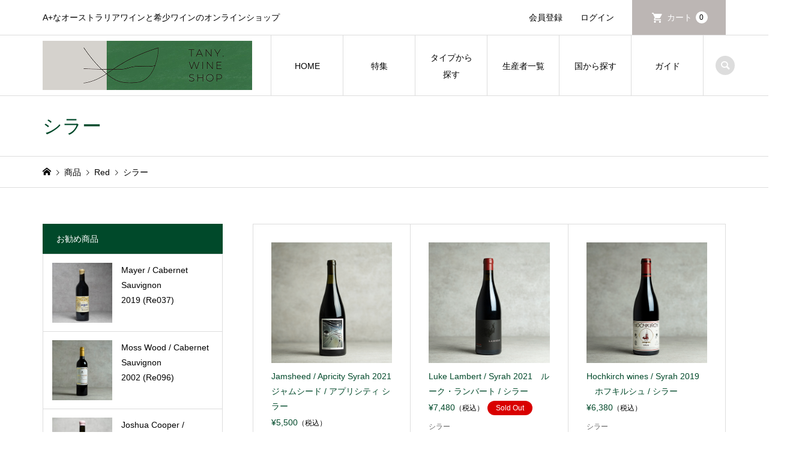

--- FILE ---
content_type: text/html; charset=UTF-8
request_url: https://tany-wineshop.com/category/item/red/syrah/
body_size: 20114
content:
<!DOCTYPE html>
<html dir="ltr" lang="ja" prefix="og: https://ogp.me/ns#">
<head prefix="og: https://ogp.me/ns# fb: https://ogp.me/ns/fb#">
<meta charset="UTF-8">
<meta name="description" content="">
<meta name="viewport" content="width=device-width">
<meta property="og:type" content="website">
<meta property="og:url" content="https://tany-wineshop.com/category/item/red/syrah/">
<meta property="og:title" content="シラー | TANY. WINE SHOP">
<meta property="og:description" content="A+なオーストラリアワインと希少ワインのオンラインショップ">
<meta property="og:site_name" content="TANY. WINE SHOP">
<meta property="og:image" content="https://tany-wineshop.com/wp-content/uploads/2022/01/tany_wine_shop_logo_OGP-1.jpg">
<meta property="og:image:secure_url" content="https://tany-wineshop.com/wp-content/uploads/2022/01/tany_wine_shop_logo_OGP-1.jpg"> 
<meta property="og:image:width" content="1200"> 
<meta property="og:image:height" content="675">
<meta property="fb:app_id" content="556305412125107">
<meta name="twitter:card" content="summary">
<meta name="twitter:title" content="シラー | TANY. WINE SHOP">
<meta property="twitter:description" content="A+なオーストラリアワインと希少ワインのオンラインショップ">
<title>シラー | TANY. WINE SHOP</title>
	<style>img:is([sizes="auto" i], [sizes^="auto," i]) { contain-intrinsic-size: 3000px 1500px }</style>
	
		<!-- All in One SEO 4.9.2 - aioseo.com -->
	<meta name="robots" content="max-image-preview:large" />
	<meta name="google-site-verification" content="Xfg2M1IM4WSbPOclL9t8Ut2yKWwZhamQU8rkjM8JPeI" />
	<link rel="canonical" href="https://tany-wineshop.com/category/item/red/syrah/" />
	<meta name="generator" content="All in One SEO (AIOSEO) 4.9.2" />
		<script type="application/ld+json" class="aioseo-schema">
			{"@context":"https:\/\/schema.org","@graph":[{"@type":"BreadcrumbList","@id":"https:\/\/tany-wineshop.com\/category\/item\/red\/syrah\/#breadcrumblist","itemListElement":[{"@type":"ListItem","@id":"https:\/\/tany-wineshop.com#listItem","position":1,"name":"\u30db\u30fc\u30e0","item":"https:\/\/tany-wineshop.com","nextItem":{"@type":"ListItem","@id":"https:\/\/tany-wineshop.com\/category\/item\/#listItem","name":"\u5546\u54c1"}},{"@type":"ListItem","@id":"https:\/\/tany-wineshop.com\/category\/item\/#listItem","position":2,"name":"\u5546\u54c1","item":"https:\/\/tany-wineshop.com\/category\/item\/","nextItem":{"@type":"ListItem","@id":"https:\/\/tany-wineshop.com\/category\/item\/red\/#listItem","name":"Red"},"previousItem":{"@type":"ListItem","@id":"https:\/\/tany-wineshop.com#listItem","name":"\u30db\u30fc\u30e0"}},{"@type":"ListItem","@id":"https:\/\/tany-wineshop.com\/category\/item\/red\/#listItem","position":3,"name":"Red","item":"https:\/\/tany-wineshop.com\/category\/item\/red\/","nextItem":{"@type":"ListItem","@id":"https:\/\/tany-wineshop.com\/category\/item\/red\/syrah\/#listItem","name":"\u30b7\u30e9\u30fc"},"previousItem":{"@type":"ListItem","@id":"https:\/\/tany-wineshop.com\/category\/item\/#listItem","name":"\u5546\u54c1"}},{"@type":"ListItem","@id":"https:\/\/tany-wineshop.com\/category\/item\/red\/syrah\/#listItem","position":4,"name":"\u30b7\u30e9\u30fc","previousItem":{"@type":"ListItem","@id":"https:\/\/tany-wineshop.com\/category\/item\/red\/#listItem","name":"Red"}}]},{"@type":"CollectionPage","@id":"https:\/\/tany-wineshop.com\/category\/item\/red\/syrah\/#collectionpage","url":"https:\/\/tany-wineshop.com\/category\/item\/red\/syrah\/","name":"\u30b7\u30e9\u30fc | TANY. WINE SHOP","inLanguage":"ja","isPartOf":{"@id":"https:\/\/tany-wineshop.com\/#website"},"breadcrumb":{"@id":"https:\/\/tany-wineshop.com\/category\/item\/red\/syrah\/#breadcrumblist"}},{"@type":"Organization","@id":"https:\/\/tany-wineshop.com\/#organization","name":"TANY. WINE SHOP","description":"A+\u306a\u30aa\u30fc\u30b9\u30c8\u30e9\u30ea\u30a2\u30ef\u30a4\u30f3\u3068\u5e0c\u5c11\u30ef\u30a4\u30f3\u306e\u30aa\u30f3\u30e9\u30a4\u30f3\u30b7\u30e7\u30c3\u30d7","url":"https:\/\/tany-wineshop.com\/","logo":{"@type":"ImageObject","url":"https:\/\/tany-wineshop.com\/wp-content\/uploads\/2022\/01\/SEO-LOGO.jpg","@id":"https:\/\/tany-wineshop.com\/category\/item\/red\/syrah\/#organizationLogo","width":112,"height":112},"image":{"@id":"https:\/\/tany-wineshop.com\/category\/item\/red\/syrah\/#organizationLogo"},"sameAs":["https:\/\/www.facebook.com\/tany.wineshop","https:\/\/www.instagram.com\/tany.wineshop"]},{"@type":"WebSite","@id":"https:\/\/tany-wineshop.com\/#website","url":"https:\/\/tany-wineshop.com\/","name":"TANY. WINE SHOP","description":"A+\u306a\u30aa\u30fc\u30b9\u30c8\u30e9\u30ea\u30a2\u30ef\u30a4\u30f3\u3068\u5e0c\u5c11\u30ef\u30a4\u30f3\u306e\u30aa\u30f3\u30e9\u30a4\u30f3\u30b7\u30e7\u30c3\u30d7","inLanguage":"ja","publisher":{"@id":"https:\/\/tany-wineshop.com\/#organization"}}]}
		</script>
		<!-- All in One SEO -->

<link rel='dns-prefetch' href='//code.typesquare.com' />
<link rel='dns-prefetch' href='//use.fontawesome.com' />
<link href='//hb.wpmucdn.com' rel='preconnect' />
<link href='http://use.fontawesome.com' crossorigin='' rel='preconnect' />
<link rel="alternate" type="application/rss+xml" title="TANY. WINE SHOP &raquo; シラー カテゴリーのフィード" href="https://tany-wineshop.com/category/item/red/syrah/feed/" />
		<!-- This site uses the Google Analytics by MonsterInsights plugin v9.11.0 - Using Analytics tracking - https://www.monsterinsights.com/ -->
							<script src="//www.googletagmanager.com/gtag/js?id=G-73FBGCB02V"  data-cfasync="false" data-wpfc-render="false" type="text/javascript" async></script>
			<script data-cfasync="false" data-wpfc-render="false" type="text/javascript">
				var mi_version = '9.11.0';
				var mi_track_user = true;
				var mi_no_track_reason = '';
								var MonsterInsightsDefaultLocations = {"page_location":"https:\/\/tany-wineshop.com\/category\/item\/red\/syrah\/"};
								if ( typeof MonsterInsightsPrivacyGuardFilter === 'function' ) {
					var MonsterInsightsLocations = (typeof MonsterInsightsExcludeQuery === 'object') ? MonsterInsightsPrivacyGuardFilter( MonsterInsightsExcludeQuery ) : MonsterInsightsPrivacyGuardFilter( MonsterInsightsDefaultLocations );
				} else {
					var MonsterInsightsLocations = (typeof MonsterInsightsExcludeQuery === 'object') ? MonsterInsightsExcludeQuery : MonsterInsightsDefaultLocations;
				}

								var disableStrs = [
										'ga-disable-G-73FBGCB02V',
									];

				/* Function to detect opted out users */
				function __gtagTrackerIsOptedOut() {
					for (var index = 0; index < disableStrs.length; index++) {
						if (document.cookie.indexOf(disableStrs[index] + '=true') > -1) {
							return true;
						}
					}

					return false;
				}

				/* Disable tracking if the opt-out cookie exists. */
				if (__gtagTrackerIsOptedOut()) {
					for (var index = 0; index < disableStrs.length; index++) {
						window[disableStrs[index]] = true;
					}
				}

				/* Opt-out function */
				function __gtagTrackerOptout() {
					for (var index = 0; index < disableStrs.length; index++) {
						document.cookie = disableStrs[index] + '=true; expires=Thu, 31 Dec 2099 23:59:59 UTC; path=/';
						window[disableStrs[index]] = true;
					}
				}

				if ('undefined' === typeof gaOptout) {
					function gaOptout() {
						__gtagTrackerOptout();
					}
				}
								window.dataLayer = window.dataLayer || [];

				window.MonsterInsightsDualTracker = {
					helpers: {},
					trackers: {},
				};
				if (mi_track_user) {
					function __gtagDataLayer() {
						dataLayer.push(arguments);
					}

					function __gtagTracker(type, name, parameters) {
						if (!parameters) {
							parameters = {};
						}

						if (parameters.send_to) {
							__gtagDataLayer.apply(null, arguments);
							return;
						}

						if (type === 'event') {
														parameters.send_to = monsterinsights_frontend.v4_id;
							var hookName = name;
							if (typeof parameters['event_category'] !== 'undefined') {
								hookName = parameters['event_category'] + ':' + name;
							}

							if (typeof MonsterInsightsDualTracker.trackers[hookName] !== 'undefined') {
								MonsterInsightsDualTracker.trackers[hookName](parameters);
							} else {
								__gtagDataLayer('event', name, parameters);
							}
							
						} else {
							__gtagDataLayer.apply(null, arguments);
						}
					}

					__gtagTracker('js', new Date());
					__gtagTracker('set', {
						'developer_id.dZGIzZG': true,
											});
					if ( MonsterInsightsLocations.page_location ) {
						__gtagTracker('set', MonsterInsightsLocations);
					}
										__gtagTracker('config', 'G-73FBGCB02V', {"forceSSL":"true","link_attribution":"true"} );
										window.gtag = __gtagTracker;										(function () {
						/* https://developers.google.com/analytics/devguides/collection/analyticsjs/ */
						/* ga and __gaTracker compatibility shim. */
						var noopfn = function () {
							return null;
						};
						var newtracker = function () {
							return new Tracker();
						};
						var Tracker = function () {
							return null;
						};
						var p = Tracker.prototype;
						p.get = noopfn;
						p.set = noopfn;
						p.send = function () {
							var args = Array.prototype.slice.call(arguments);
							args.unshift('send');
							__gaTracker.apply(null, args);
						};
						var __gaTracker = function () {
							var len = arguments.length;
							if (len === 0) {
								return;
							}
							var f = arguments[len - 1];
							if (typeof f !== 'object' || f === null || typeof f.hitCallback !== 'function') {
								if ('send' === arguments[0]) {
									var hitConverted, hitObject = false, action;
									if ('event' === arguments[1]) {
										if ('undefined' !== typeof arguments[3]) {
											hitObject = {
												'eventAction': arguments[3],
												'eventCategory': arguments[2],
												'eventLabel': arguments[4],
												'value': arguments[5] ? arguments[5] : 1,
											}
										}
									}
									if ('pageview' === arguments[1]) {
										if ('undefined' !== typeof arguments[2]) {
											hitObject = {
												'eventAction': 'page_view',
												'page_path': arguments[2],
											}
										}
									}
									if (typeof arguments[2] === 'object') {
										hitObject = arguments[2];
									}
									if (typeof arguments[5] === 'object') {
										Object.assign(hitObject, arguments[5]);
									}
									if ('undefined' !== typeof arguments[1].hitType) {
										hitObject = arguments[1];
										if ('pageview' === hitObject.hitType) {
											hitObject.eventAction = 'page_view';
										}
									}
									if (hitObject) {
										action = 'timing' === arguments[1].hitType ? 'timing_complete' : hitObject.eventAction;
										hitConverted = mapArgs(hitObject);
										__gtagTracker('event', action, hitConverted);
									}
								}
								return;
							}

							function mapArgs(args) {
								var arg, hit = {};
								var gaMap = {
									'eventCategory': 'event_category',
									'eventAction': 'event_action',
									'eventLabel': 'event_label',
									'eventValue': 'event_value',
									'nonInteraction': 'non_interaction',
									'timingCategory': 'event_category',
									'timingVar': 'name',
									'timingValue': 'value',
									'timingLabel': 'event_label',
									'page': 'page_path',
									'location': 'page_location',
									'title': 'page_title',
									'referrer' : 'page_referrer',
								};
								for (arg in args) {
																		if (!(!args.hasOwnProperty(arg) || !gaMap.hasOwnProperty(arg))) {
										hit[gaMap[arg]] = args[arg];
									} else {
										hit[arg] = args[arg];
									}
								}
								return hit;
							}

							try {
								f.hitCallback();
							} catch (ex) {
							}
						};
						__gaTracker.create = newtracker;
						__gaTracker.getByName = newtracker;
						__gaTracker.getAll = function () {
							return [];
						};
						__gaTracker.remove = noopfn;
						__gaTracker.loaded = true;
						window['__gaTracker'] = __gaTracker;
					})();
									} else {
										console.log("");
					(function () {
						function __gtagTracker() {
							return null;
						}

						window['__gtagTracker'] = __gtagTracker;
						window['gtag'] = __gtagTracker;
					})();
									}
			</script>
							<!-- / Google Analytics by MonsterInsights -->
		<link rel="preconnect" href="https://fonts.googleapis.com">
<link rel="preconnect" href="https://fonts.gstatic.com" crossorigin>
<link href="https://fonts.googleapis.com/css2?family=Noto+Sans+JP:wght@400;600" rel="stylesheet">
<link rel='stylesheet' id='sbi_styles-css' href='https://tany-wineshop.com/wp-content/plugins/instagram-feed/css/sbi-styles.min.css?ver=6.10.0' type='text/css' media='all' />
<link rel='stylesheet' id='wp-block-library-css' href='https://tany-wineshop.com/wp-includes/css/dist/block-library/style.min.css?ver=6.8.3' type='text/css' media='all' />
<style id='classic-theme-styles-inline-css' type='text/css'>
/*! This file is auto-generated */
.wp-block-button__link{color:#fff;background-color:#32373c;border-radius:9999px;box-shadow:none;text-decoration:none;padding:calc(.667em + 2px) calc(1.333em + 2px);font-size:1.125em}.wp-block-file__button{background:#32373c;color:#fff;text-decoration:none}
</style>
<link rel='stylesheet' id='aioseo/css/src/vue/standalone/blocks/table-of-contents/global.scss-css' href='https://tany-wineshop.com/wp-content/plugins/all-in-one-seo-pack/dist/Lite/assets/css/table-of-contents/global.e90f6d47.css?ver=4.9.2' type='text/css' media='all' />
<style id='font-awesome-svg-styles-default-inline-css' type='text/css'>
.svg-inline--fa {
  display: inline-block;
  height: 1em;
  overflow: visible;
  vertical-align: -.125em;
}
</style>
<link rel='stylesheet' id='font-awesome-svg-styles-css' href='https://tany-wineshop.com/wp-content/uploads/font-awesome/v5.15.4/css/svg-with-js.css' type='text/css' media='all' />
<style id='font-awesome-svg-styles-inline-css' type='text/css'>
   .wp-block-font-awesome-icon svg::before,
   .wp-rich-text-font-awesome-icon svg::before {content: unset;}
</style>
<style id='global-styles-inline-css' type='text/css'>
:root{--wp--preset--aspect-ratio--square: 1;--wp--preset--aspect-ratio--4-3: 4/3;--wp--preset--aspect-ratio--3-4: 3/4;--wp--preset--aspect-ratio--3-2: 3/2;--wp--preset--aspect-ratio--2-3: 2/3;--wp--preset--aspect-ratio--16-9: 16/9;--wp--preset--aspect-ratio--9-16: 9/16;--wp--preset--color--black: #000000;--wp--preset--color--cyan-bluish-gray: #abb8c3;--wp--preset--color--white: #ffffff;--wp--preset--color--pale-pink: #f78da7;--wp--preset--color--vivid-red: #cf2e2e;--wp--preset--color--luminous-vivid-orange: #ff6900;--wp--preset--color--luminous-vivid-amber: #fcb900;--wp--preset--color--light-green-cyan: #7bdcb5;--wp--preset--color--vivid-green-cyan: #00d084;--wp--preset--color--pale-cyan-blue: #8ed1fc;--wp--preset--color--vivid-cyan-blue: #0693e3;--wp--preset--color--vivid-purple: #9b51e0;--wp--preset--gradient--vivid-cyan-blue-to-vivid-purple: linear-gradient(135deg,rgba(6,147,227,1) 0%,rgb(155,81,224) 100%);--wp--preset--gradient--light-green-cyan-to-vivid-green-cyan: linear-gradient(135deg,rgb(122,220,180) 0%,rgb(0,208,130) 100%);--wp--preset--gradient--luminous-vivid-amber-to-luminous-vivid-orange: linear-gradient(135deg,rgba(252,185,0,1) 0%,rgba(255,105,0,1) 100%);--wp--preset--gradient--luminous-vivid-orange-to-vivid-red: linear-gradient(135deg,rgba(255,105,0,1) 0%,rgb(207,46,46) 100%);--wp--preset--gradient--very-light-gray-to-cyan-bluish-gray: linear-gradient(135deg,rgb(238,238,238) 0%,rgb(169,184,195) 100%);--wp--preset--gradient--cool-to-warm-spectrum: linear-gradient(135deg,rgb(74,234,220) 0%,rgb(151,120,209) 20%,rgb(207,42,186) 40%,rgb(238,44,130) 60%,rgb(251,105,98) 80%,rgb(254,248,76) 100%);--wp--preset--gradient--blush-light-purple: linear-gradient(135deg,rgb(255,206,236) 0%,rgb(152,150,240) 100%);--wp--preset--gradient--blush-bordeaux: linear-gradient(135deg,rgb(254,205,165) 0%,rgb(254,45,45) 50%,rgb(107,0,62) 100%);--wp--preset--gradient--luminous-dusk: linear-gradient(135deg,rgb(255,203,112) 0%,rgb(199,81,192) 50%,rgb(65,88,208) 100%);--wp--preset--gradient--pale-ocean: linear-gradient(135deg,rgb(255,245,203) 0%,rgb(182,227,212) 50%,rgb(51,167,181) 100%);--wp--preset--gradient--electric-grass: linear-gradient(135deg,rgb(202,248,128) 0%,rgb(113,206,126) 100%);--wp--preset--gradient--midnight: linear-gradient(135deg,rgb(2,3,129) 0%,rgb(40,116,252) 100%);--wp--preset--font-size--small: 13px;--wp--preset--font-size--medium: 20px;--wp--preset--font-size--large: 36px;--wp--preset--font-size--x-large: 42px;--wp--preset--spacing--20: 0.44rem;--wp--preset--spacing--30: 0.67rem;--wp--preset--spacing--40: 1rem;--wp--preset--spacing--50: 1.5rem;--wp--preset--spacing--60: 2.25rem;--wp--preset--spacing--70: 3.38rem;--wp--preset--spacing--80: 5.06rem;--wp--preset--shadow--natural: 6px 6px 9px rgba(0, 0, 0, 0.2);--wp--preset--shadow--deep: 12px 12px 50px rgba(0, 0, 0, 0.4);--wp--preset--shadow--sharp: 6px 6px 0px rgba(0, 0, 0, 0.2);--wp--preset--shadow--outlined: 6px 6px 0px -3px rgba(255, 255, 255, 1), 6px 6px rgba(0, 0, 0, 1);--wp--preset--shadow--crisp: 6px 6px 0px rgba(0, 0, 0, 1);}:where(.is-layout-flex){gap: 0.5em;}:where(.is-layout-grid){gap: 0.5em;}body .is-layout-flex{display: flex;}.is-layout-flex{flex-wrap: wrap;align-items: center;}.is-layout-flex > :is(*, div){margin: 0;}body .is-layout-grid{display: grid;}.is-layout-grid > :is(*, div){margin: 0;}:where(.wp-block-columns.is-layout-flex){gap: 2em;}:where(.wp-block-columns.is-layout-grid){gap: 2em;}:where(.wp-block-post-template.is-layout-flex){gap: 1.25em;}:where(.wp-block-post-template.is-layout-grid){gap: 1.25em;}.has-black-color{color: var(--wp--preset--color--black) !important;}.has-cyan-bluish-gray-color{color: var(--wp--preset--color--cyan-bluish-gray) !important;}.has-white-color{color: var(--wp--preset--color--white) !important;}.has-pale-pink-color{color: var(--wp--preset--color--pale-pink) !important;}.has-vivid-red-color{color: var(--wp--preset--color--vivid-red) !important;}.has-luminous-vivid-orange-color{color: var(--wp--preset--color--luminous-vivid-orange) !important;}.has-luminous-vivid-amber-color{color: var(--wp--preset--color--luminous-vivid-amber) !important;}.has-light-green-cyan-color{color: var(--wp--preset--color--light-green-cyan) !important;}.has-vivid-green-cyan-color{color: var(--wp--preset--color--vivid-green-cyan) !important;}.has-pale-cyan-blue-color{color: var(--wp--preset--color--pale-cyan-blue) !important;}.has-vivid-cyan-blue-color{color: var(--wp--preset--color--vivid-cyan-blue) !important;}.has-vivid-purple-color{color: var(--wp--preset--color--vivid-purple) !important;}.has-black-background-color{background-color: var(--wp--preset--color--black) !important;}.has-cyan-bluish-gray-background-color{background-color: var(--wp--preset--color--cyan-bluish-gray) !important;}.has-white-background-color{background-color: var(--wp--preset--color--white) !important;}.has-pale-pink-background-color{background-color: var(--wp--preset--color--pale-pink) !important;}.has-vivid-red-background-color{background-color: var(--wp--preset--color--vivid-red) !important;}.has-luminous-vivid-orange-background-color{background-color: var(--wp--preset--color--luminous-vivid-orange) !important;}.has-luminous-vivid-amber-background-color{background-color: var(--wp--preset--color--luminous-vivid-amber) !important;}.has-light-green-cyan-background-color{background-color: var(--wp--preset--color--light-green-cyan) !important;}.has-vivid-green-cyan-background-color{background-color: var(--wp--preset--color--vivid-green-cyan) !important;}.has-pale-cyan-blue-background-color{background-color: var(--wp--preset--color--pale-cyan-blue) !important;}.has-vivid-cyan-blue-background-color{background-color: var(--wp--preset--color--vivid-cyan-blue) !important;}.has-vivid-purple-background-color{background-color: var(--wp--preset--color--vivid-purple) !important;}.has-black-border-color{border-color: var(--wp--preset--color--black) !important;}.has-cyan-bluish-gray-border-color{border-color: var(--wp--preset--color--cyan-bluish-gray) !important;}.has-white-border-color{border-color: var(--wp--preset--color--white) !important;}.has-pale-pink-border-color{border-color: var(--wp--preset--color--pale-pink) !important;}.has-vivid-red-border-color{border-color: var(--wp--preset--color--vivid-red) !important;}.has-luminous-vivid-orange-border-color{border-color: var(--wp--preset--color--luminous-vivid-orange) !important;}.has-luminous-vivid-amber-border-color{border-color: var(--wp--preset--color--luminous-vivid-amber) !important;}.has-light-green-cyan-border-color{border-color: var(--wp--preset--color--light-green-cyan) !important;}.has-vivid-green-cyan-border-color{border-color: var(--wp--preset--color--vivid-green-cyan) !important;}.has-pale-cyan-blue-border-color{border-color: var(--wp--preset--color--pale-cyan-blue) !important;}.has-vivid-cyan-blue-border-color{border-color: var(--wp--preset--color--vivid-cyan-blue) !important;}.has-vivid-purple-border-color{border-color: var(--wp--preset--color--vivid-purple) !important;}.has-vivid-cyan-blue-to-vivid-purple-gradient-background{background: var(--wp--preset--gradient--vivid-cyan-blue-to-vivid-purple) !important;}.has-light-green-cyan-to-vivid-green-cyan-gradient-background{background: var(--wp--preset--gradient--light-green-cyan-to-vivid-green-cyan) !important;}.has-luminous-vivid-amber-to-luminous-vivid-orange-gradient-background{background: var(--wp--preset--gradient--luminous-vivid-amber-to-luminous-vivid-orange) !important;}.has-luminous-vivid-orange-to-vivid-red-gradient-background{background: var(--wp--preset--gradient--luminous-vivid-orange-to-vivid-red) !important;}.has-very-light-gray-to-cyan-bluish-gray-gradient-background{background: var(--wp--preset--gradient--very-light-gray-to-cyan-bluish-gray) !important;}.has-cool-to-warm-spectrum-gradient-background{background: var(--wp--preset--gradient--cool-to-warm-spectrum) !important;}.has-blush-light-purple-gradient-background{background: var(--wp--preset--gradient--blush-light-purple) !important;}.has-blush-bordeaux-gradient-background{background: var(--wp--preset--gradient--blush-bordeaux) !important;}.has-luminous-dusk-gradient-background{background: var(--wp--preset--gradient--luminous-dusk) !important;}.has-pale-ocean-gradient-background{background: var(--wp--preset--gradient--pale-ocean) !important;}.has-electric-grass-gradient-background{background: var(--wp--preset--gradient--electric-grass) !important;}.has-midnight-gradient-background{background: var(--wp--preset--gradient--midnight) !important;}.has-small-font-size{font-size: var(--wp--preset--font-size--small) !important;}.has-medium-font-size{font-size: var(--wp--preset--font-size--medium) !important;}.has-large-font-size{font-size: var(--wp--preset--font-size--large) !important;}.has-x-large-font-size{font-size: var(--wp--preset--font-size--x-large) !important;}
:where(.wp-block-post-template.is-layout-flex){gap: 1.25em;}:where(.wp-block-post-template.is-layout-grid){gap: 1.25em;}
:where(.wp-block-columns.is-layout-flex){gap: 2em;}:where(.wp-block-columns.is-layout-grid){gap: 2em;}
:root :where(.wp-block-pullquote){font-size: 1.5em;line-height: 1.6;}
</style>
<link rel='stylesheet' id='contact-form-7-css' href='https://tany-wineshop.com/wp-content/plugins/contact-form-7/includes/css/styles.css?ver=6.1.4' type='text/css' media='all' />
<link rel='stylesheet' id='iconic-style-css' href='https://tany-wineshop.com/wp-content/themes/iconic_tcd062/style.css?ver=2.0' type='text/css' media='all' />
<link rel='stylesheet' id='design-plus-css' href='https://tany-wineshop.com/wp-content/themes/iconic_tcd062/css/design-plus.css?ver=2.0' type='text/css' media='all' />
<link rel='stylesheet' id='tcd-sns-style-css' href='https://tany-wineshop.com/wp-content/themes/iconic_tcd062/css/sns-button.css?ver=2.0' type='text/css' media='all' />
<link rel='stylesheet' id='font-awesome-official-css' href='https://use.fontawesome.com/releases/v5.15.4/css/all.css' type='text/css' media='all' integrity="sha384-DyZ88mC6Up2uqS4h/KRgHuoeGwBcD4Ng9SiP4dIRy0EXTlnuz47vAwmeGwVChigm" crossorigin="anonymous" />
<link rel='stylesheet' id='wpel-style-css' href='https://tany-wineshop.com/wp-content/plugins/wp-external-links/public/css/wpel.css?ver=2.63' type='text/css' media='all' />
<link rel='stylesheet' id='fancybox-css' href='https://tany-wineshop.com/wp-content/plugins/easy-fancybox/fancybox/1.5.4/jquery.fancybox.min.css?ver=6.8.3' type='text/css' media='screen' />
<link rel='stylesheet' id='usces_default_css-css' href='https://tany-wineshop.com/wp-content/plugins/usc-e-shop/css/usces_default.css?ver=2.11.26.2512161' type='text/css' media='all' />
<link rel='stylesheet' id='dashicons-css' href='https://tany-wineshop.com/wp-includes/css/dashicons.min.css?ver=6.8.3' type='text/css' media='all' />
<link rel='stylesheet' id='font-awesome-official-v4shim-css' href='https://use.fontawesome.com/releases/v5.15.4/css/v4-shims.css' type='text/css' media='all' integrity="sha384-Vq76wejb3QJM4nDatBa5rUOve+9gkegsjCebvV/9fvXlGWo4HCMR4cJZjjcF6Viv" crossorigin="anonymous" />
<style id='font-awesome-official-v4shim-inline-css' type='text/css'>
@font-face {
font-family: "FontAwesome";
font-display: block;
src: url("https://use.fontawesome.com/releases/v5.15.4/webfonts/fa-brands-400.eot"),
		url("https://use.fontawesome.com/releases/v5.15.4/webfonts/fa-brands-400.eot?#iefix") format("embedded-opentype"),
		url("https://use.fontawesome.com/releases/v5.15.4/webfonts/fa-brands-400.woff2") format("woff2"),
		url("https://use.fontawesome.com/releases/v5.15.4/webfonts/fa-brands-400.woff") format("woff"),
		url("https://use.fontawesome.com/releases/v5.15.4/webfonts/fa-brands-400.ttf") format("truetype"),
		url("https://use.fontawesome.com/releases/v5.15.4/webfonts/fa-brands-400.svg#fontawesome") format("svg");
}

@font-face {
font-family: "FontAwesome";
font-display: block;
src: url("https://use.fontawesome.com/releases/v5.15.4/webfonts/fa-solid-900.eot"),
		url("https://use.fontawesome.com/releases/v5.15.4/webfonts/fa-solid-900.eot?#iefix") format("embedded-opentype"),
		url("https://use.fontawesome.com/releases/v5.15.4/webfonts/fa-solid-900.woff2") format("woff2"),
		url("https://use.fontawesome.com/releases/v5.15.4/webfonts/fa-solid-900.woff") format("woff"),
		url("https://use.fontawesome.com/releases/v5.15.4/webfonts/fa-solid-900.ttf") format("truetype"),
		url("https://use.fontawesome.com/releases/v5.15.4/webfonts/fa-solid-900.svg#fontawesome") format("svg");
}

@font-face {
font-family: "FontAwesome";
font-display: block;
src: url("https://use.fontawesome.com/releases/v5.15.4/webfonts/fa-regular-400.eot"),
		url("https://use.fontawesome.com/releases/v5.15.4/webfonts/fa-regular-400.eot?#iefix") format("embedded-opentype"),
		url("https://use.fontawesome.com/releases/v5.15.4/webfonts/fa-regular-400.woff2") format("woff2"),
		url("https://use.fontawesome.com/releases/v5.15.4/webfonts/fa-regular-400.woff") format("woff"),
		url("https://use.fontawesome.com/releases/v5.15.4/webfonts/fa-regular-400.ttf") format("truetype"),
		url("https://use.fontawesome.com/releases/v5.15.4/webfonts/fa-regular-400.svg#fontawesome") format("svg");
unicode-range: U+F004-F005,U+F007,U+F017,U+F022,U+F024,U+F02E,U+F03E,U+F044,U+F057-F059,U+F06E,U+F070,U+F075,U+F07B-F07C,U+F080,U+F086,U+F089,U+F094,U+F09D,U+F0A0,U+F0A4-F0A7,U+F0C5,U+F0C7-F0C8,U+F0E0,U+F0EB,U+F0F3,U+F0F8,U+F0FE,U+F111,U+F118-F11A,U+F11C,U+F133,U+F144,U+F146,U+F14A,U+F14D-F14E,U+F150-F152,U+F15B-F15C,U+F164-F165,U+F185-F186,U+F191-F192,U+F1AD,U+F1C1-F1C9,U+F1CD,U+F1D8,U+F1E3,U+F1EA,U+F1F6,U+F1F9,U+F20A,U+F247-F249,U+F24D,U+F254-F25B,U+F25D,U+F267,U+F271-F274,U+F279,U+F28B,U+F28D,U+F2B5-F2B6,U+F2B9,U+F2BB,U+F2BD,U+F2C1-F2C2,U+F2D0,U+F2D2,U+F2DC,U+F2ED,U+F328,U+F358-F35B,U+F3A5,U+F3D1,U+F410,U+F4AD;
}
</style>
<style>:root {
  --tcd-font-type1: Arial,"Hiragino Sans","Yu Gothic Medium","Meiryo",sans-serif;
  --tcd-font-type2: "Times New Roman",Times,"Yu Mincho","游明朝","游明朝体","Hiragino Mincho Pro",serif;
  --tcd-font-type3: Palatino,"Yu Kyokasho","游教科書体","UD デジタル 教科書体 N","游明朝","游明朝体","Hiragino Mincho Pro","Meiryo",serif;
  --tcd-font-type-logo: "Noto Sans JP",sans-serif;
}</style>
<script type="text/javascript" src="https://tany-wineshop.com/wp-includes/js/jquery/jquery.min.js?ver=3.7.1" id="jquery-core-js"></script>
<script type="text/javascript" src="https://tany-wineshop.com/wp-includes/js/jquery/jquery-migrate.min.js?ver=3.4.1" id="jquery-migrate-js"></script>
<script type="text/javascript" src="//code.typesquare.com/static/ZDbTe4IzCko%253D/ts307f.js?fadein=0&amp;ver=2.0.4" id="typesquare_std-js"></script>
<script type="text/javascript" src="https://tany-wineshop.com/wp-content/plugins/google-analytics-for-wordpress/assets/js/frontend-gtag.min.js?ver=9.11.0" id="monsterinsights-frontend-script-js" async="async" data-wp-strategy="async"></script>
<script data-cfasync="false" data-wpfc-render="false" type="text/javascript" id='monsterinsights-frontend-script-js-extra'>/* <![CDATA[ */
var monsterinsights_frontend = {"js_events_tracking":"true","download_extensions":"doc,pdf,ppt,zip,xls,docx,pptx,xlsx","inbound_paths":"[{\"path\":\"\\\/go\\\/\",\"label\":\"affiliate\"},{\"path\":\"\\\/recommend\\\/\",\"label\":\"affiliate\"}]","home_url":"https:\/\/tany-wineshop.com","hash_tracking":"false","v4_id":"G-73FBGCB02V"};/* ]]> */
</script>
<link rel="https://api.w.org/" href="https://tany-wineshop.com/wp-json/" /><link rel="alternate" title="JSON" type="application/json" href="https://tany-wineshop.com/wp-json/wp/v2/categories/202" /><link rel="EditURI" type="application/rsd+xml" title="RSD" href="https://tany-wineshop.com/xmlrpc.php?rsd" />
<meta name="generator" content="WordPress 6.8.3" />
<link rel="shortcut icon" href="https://tany-wineshop.com/wp-content/uploads/2021/10/0294d0f26816f094db65d17bb2cdf404.png">
<style>
.p-article-news__date, .p-wc-headline, #wdgctToCart a { color: #00492a; }
.p-button, .p-global-nav .sub-menu .current-menu-item > a, .p-page-links > span, .p-pager__item .current, .p-headline, .p-widget-sidebar .p-widget__title, .c-comment__form-submit:hover, .p-widget-sidebar.widget_block .wp-block-heading, .c-comment__password-protected, .c-pw__btn--register, .c-pw__btn, .slick-arrow, .slick-dots li.slick-active button, .widget_welcart_login input#member_loginw, .widget_welcart_login input#member_login, #wdgctToCheckout a, #kuroneko_web-dialog #kuroneko_web_token_next { background-color: #00492a; }
#kuroneko_web-dialog #kuroneko_web_token_cancel { background-color: #80a495; }
.p-page-links > span, .p-pager__item .current, .slick-dots li.slick-active button, .p-cb__item-header, .p-entry-item__cart dl.item-sku dd input[type="radio"]:checked + label, .p-entry-item__cart dl.item-sku dd label:hover { border-color: #00492a; }
.c-comment__tab-item.is-active a, .c-comment__tab-item a:hover, .c-comment__tab-item.is-active p { background-color: #00492a; border-color: #00492a; }
.c-comment__tab-item.is-active a:after, .c-comment__tab-item.is-active p:after { border-top-color: #00492a; }
.p-widget-categories .current-cat-item > a { background-color: rgba(0, 73, 42, 0.15); }
a:hover, .p-header__welcart-nav li a:hover, .p-widget-categories .toggle-children:hover, #wdgctToCart a:hover { color: #00633a; }
.p-button:hover, .p-page-links a:hover, .p-pager__item a:hover, .p-search-button:hover, .p-pagetop a:hover, .p-footer-search__submit:hover, .p-widget .searchform #searchsubmit:hover, .p-widget-search .p-widget-search__submit:hover, a.p-cb__item-archive-button:hover, .slick-arrow:hover, .slick-dots li:hover button, .widget_welcart_search #searchsubmit:hover, .widget_welcart_login input#member_loginw:hover, .widget_welcart_login input#member_login:hover, #wdgctToCheckout a:hover, #kuroneko_web-dialog #kuroneko_web_token_next:hover, #kuroneko_web-dialog #kuroneko_web_token_cancel:hover { background-color: #00633a; }
.p-page-links a:hover, .p-pager__item a:hover, .slick-dots li:hover button { border-color: #00633a; }
.p-entry__body a, .custom-html-widget a { color: #00492a; }
.p-entry__body a:hover, .custom-html-widget a:hover { color: #00633a; }
body, input, textarea, .p-entry-item__title .p-article__soldout { font-family: var(--tcd-font-type1); }
.p-logo, .p-entry__title, .p-page-header__title, .p-index-slider__item-catch, .p-cb__item-headline, .p-index-banner__headline, .p-index-boxes__item-headline {
font-family: var(--tcd-font-type1); 
}
.c-font-type--logo a { font-family: var(--tcd-font-type-logo); font-weight: bold !important;}
.c-load--type1 { border: 3px solid rgba(153, 153, 153, 0.2); border-top-color: #00492a; }
.p-hover-effect--type1:hover img { -webkit-transform: scale(1.1); transform: scale(1.1); }
.p-hover-effect--type2 img { margin-left: -8px; }
.p-hover-effect--type2:hover img { margin-left: 8px; }
.p-hover-effect--type2:hover .p-hover-effect__image { background: #000000; }
.p-hover-effect--type2:hover img { opacity: 0.5 }
.p-hover-effect--type3:hover .p-hover-effect__image { background: #330000; }
.p-hover-effect--type3:hover img { opacity: 0.6; }
.p-entry__title { font-size: 32px; }
.p-entry__title, .p-article__title { color: #000000 }
.p-entry__body { font-size: 14px; }
.p-entry__body { color: #000000; }
.p-entry-news__title { font-size: 28px; }
.p-entry-news__title, .p-article-news__title { color: #000000 }
.p-entry-news__body { color: #000000; font-size: 14px; }
.p-entry-item__title { font-size: 24px; }
.p-entry-item__title, .p-article-item__title, .p-article__price { color: #00492a; }
.p-entry-item__body, p-wc__body { color: #000000; font-size: 14px; }
.p-price { color: #d80000; }
.p-entry-item__price { font-size: 22px; }
body.l-header__fix .is-header-fixed .l-header__bar { background: rgba(255, 255, 255, 0.9); }
.l-header { background: rgba(255, 255, 255, 0.9); }
.l-header a, .p-global-nav a { color: #000000; }
.p-header__logo--text { font-size: 36px; }
.p-header__welcart-nav__member a, .p-header__welcart-nav__cart a, .p-cart-button .p-header__welcart-nav__badge { background-color: #bcb6b4; }
.p-header__welcart-nav__member a:hover, .p-header__welcart-nav__cart a:hover, .p-cart-button:hover .p-header__welcart-nav__badge { background-color: #00492a; }
.p-global-nav > li > a::after, .p-global-nav > li.current-menu-item > a::after { background-color: #00492a; }
.p-megamenu__bg, .p-global-nav .sub-menu { background-color: #d5d2cc; }
.p-megamenu a, .p-global-nav .sub-menu a { color: #000000; }
.p-megamenu a:hover, .p-megamenu li.is-active > a, .p-global-nav .sub-menu a:hover { background-color: #00492a; color: #ffffff; }
.p-page-header { background-color: #ffffff; }
.p-page-header__title { color: #00492a; }
.p-page-header__desc { color: #000000; }
.p-footer-widget-area { background-color: #f7f7f7; color: #000000; }
.p-footer-widget-area .p-widget__title,.p-footer-widget-area  .widget_block .wp-block-heading { color: #000000; }
.p-footer-widget-area a, .p-footer-widget-area .toggle-children { color: #000000; }
.p-footer-widget-area a:hover { color: #00492a; }
@media only screen and (max-width: 991px) {
	.l-header__bar { background-color: rgba(255, 255, 255, 0.9); }
	.p-header__logo--text { font-size: 26px; }
	.p-global-nav { background-color: rgba(213,210,204, 0.9); }
	.p-global-nav a { color: #000000; }
	.p-global-nav a:hover { background-color: rgba(0,73,42, 0.9); color: #ffffff; }
	.p-header-view-cart { background-color: rgba(255, 255, 255, 0.9); }
	.p-entry__title { font-size: 20px; }
	.p-entry__body { font-size: 14px; }
	.p-entry-news__title { font-size: 20px; }
	.p-entry-news__body { font-size: 14px; }
	.p-entry-item__title { font-size: 17px; }
	.p-entry-item__body, p-wc__body { font-size: 13px; }
	.p-entry-item__price { font-size: 20px; }
}
#site_info_widget-3 .p-siteinfo__title { font-size: 36px; }
@media only screen and (max-width: 991px) {
	#site_info_widget-3 .p-siteinfo__title { font-size: 26px; }
}
<meta property="og:image" content="https://tany-wineshop.com/wp-content/uploads/2022/01/tany_wine_shop_logo_OGP-1.jpg" /></style>
<meta name="generator" content="Elementor 3.33.6; features: additional_custom_breakpoints; settings: css_print_method-internal, google_font-enabled, font_display-auto">
			<style>
				.e-con.e-parent:nth-of-type(n+4):not(.e-lazyloaded):not(.e-no-lazyload),
				.e-con.e-parent:nth-of-type(n+4):not(.e-lazyloaded):not(.e-no-lazyload) * {
					background-image: none !important;
				}
				@media screen and (max-height: 1024px) {
					.e-con.e-parent:nth-of-type(n+3):not(.e-lazyloaded):not(.e-no-lazyload),
					.e-con.e-parent:nth-of-type(n+3):not(.e-lazyloaded):not(.e-no-lazyload) * {
						background-image: none !important;
					}
				}
				@media screen and (max-height: 640px) {
					.e-con.e-parent:nth-of-type(n+2):not(.e-lazyloaded):not(.e-no-lazyload),
					.e-con.e-parent:nth-of-type(n+2):not(.e-lazyloaded):not(.e-no-lazyload) * {
						background-image: none !important;
					}
				}
			</style>
			<link rel="icon" href="https://tany-wineshop.com/wp-content/uploads/2021/10/cropped-155e6527a64714a31677ad75fd02c5d2-32x32.jpg" sizes="32x32" />
<link rel="icon" href="https://tany-wineshop.com/wp-content/uploads/2021/10/cropped-155e6527a64714a31677ad75fd02c5d2-192x192.jpg" sizes="192x192" />
<link rel="apple-touch-icon" href="https://tany-wineshop.com/wp-content/uploads/2021/10/cropped-155e6527a64714a31677ad75fd02c5d2-180x180.jpg" />
<meta name="msapplication-TileImage" content="https://tany-wineshop.com/wp-content/uploads/2021/10/cropped-155e6527a64714a31677ad75fd02c5d2-270x270.jpg" />
		<style type="text/css" id="wp-custom-css">
			/*ffw-inline-css*/#fax_row,#memberinfo #fax_row,.fax-row{display:none;}
/*wp-custom-css*/usces_cart.css#delivery-info .customer_form dt{border-top:1px solid #ccc;clear:both;}#delivery-info .customer_form dt:first-child{border-top:none;}#delivery-info .customer_form dd{padding-left:0;}#delivery-info .customer_form dd img{margin:0 5px 5px 0;float:left;}@media screen and (min-width:769px){.p-global-nav > li { min-width:120px;}}
		</style>
						<style type="text/css" id="c4wp-checkout-css">
					.woocommerce-checkout .c4wp_captcha_field {
						margin-bottom: 10px;
						margin-top: 15px;
						position: relative;
						display: inline-block;
					}
				</style>
							<style type="text/css" id="c4wp-v3-lp-form-css">
				.login #login, .login #lostpasswordform {
					min-width: 350px !important;
				}
				.wpforms-field-c4wp iframe {
					width: 100% !important;
				}
			</style>
			</head>
<body class="archive category category-syrah category-202 wp-embed-responsive wp-theme-iconic_tcd062 l-sidebar--type1 l-header__fix elementor-default elementor-kit-166">
<header id="js-header" class="l-header">
	<div class="p-header__top">
		<div class="p-header__top__inner l-inner">
			<div class="p-header-description">A+なオーストラリアワインと希少ワインのオンラインショップ</div>
			<ul class="p-header__welcart-nav">
				<li><a href="https://tany-wineshop.com/usces-member/?usces_page=newmember" data-wpel-link="internal" rel="noopener noreferrer">会員登録</a></li>
				<li class="p-header__welcart-nav__login"><a href="https://tany-wineshop.com/usces-member/?usces_page=login" data-wpel-link="internal" rel="noopener noreferrer">ログイン</a></li>
                <li class="p-header__welcart-nav__cart"><a id="js-header-cart" href="https://tany-wineshop.com/usces-cart/" data-wpel-link="internal" rel="noopener noreferrer">カート<span class="p-header__welcart-nav__badge">0</span></a></li>
            </ul>
		</div>
	</div>
	<div class="l-header__bar p-header__bar">
		<div class="p-header__bar__inner l-inner">
			<div class="p-logo p-header__logo p-header__logo--retina">
				<a href="https://tany-wineshop.com/" data-wpel-link="internal" rel="noopener noreferrer"><img src="https://tany-wineshop.com/wp-content/uploads/2021/10/名称未設定-777.jpg" alt="TANY. WINE SHOP" width="350"></a>
			</div>
			<div class="p-logo p-header__logo--mobile p-header__logo--retina">
				<a href="https://tany-wineshop.com/" data-wpel-link="internal" rel="noopener noreferrer"><img src="https://tany-wineshop.com/wp-content/uploads/2021/10/65d1023a4ecdad3b04b9495c8e351ab0-3.png" alt="TANY. WINE SHOP" width="210"></a>
			</div>
			<a href="https://tany-wineshop.com/usces-cart/" id="js-header-cart--mobile" class="p-cart-button c-cart-button" data-wpel-link="internal" rel="noopener noreferrer"><span class="p-header__welcart-nav__badge">0</span></a>
			<a href="#" id="js-menu-button" class="p-menu-button c-menu-button"></a>
<nav class="p-global-nav__container"><ul id="js-global-nav" class="p-global-nav"><li id="menu-item-37" class="menu-item menu-item-type-custom menu-item-object-custom menu-item-home menu-item-37"><a href="http://tany-wineshop.com/" data-wpel-link="internal" rel="noopener noreferrer">HOME<span></span></a></li>
<li id="menu-item-52" class="menu-item menu-item-type-custom menu-item-object-custom menu-item-has-children menu-item-52"><a href="#">特集<span></span></a>
<ul class="sub-menu">
	<li id="menu-item-4914" class="menu-item menu-item-type-taxonomy menu-item-object-category menu-item-4914"><a href="https://tany-wineshop.com/category/item/old-wine/" data-wpel-link="internal" rel="noopener noreferrer">バックヴィンテージ<span></span></a></li>
	<li id="menu-item-1111" class="menu-item menu-item-type-taxonomy menu-item-object-category menu-item-1111"><a href="https://tany-wineshop.com/category/item/set-wines-cb_1/" data-wpel-link="internal" rel="noopener noreferrer">3 or 6 bottles セットワイン<span></span></a></li>
	<li id="menu-item-43" class="menu-item menu-item-type-taxonomy menu-item-object-category menu-item-43"><a href="https://tany-wineshop.com/category/australia-winemaker/" data-wpel-link="internal" rel="noopener noreferrer">A+なオーストラリアワインの生産者達<span></span></a></li>
</ul>
</li>
<li id="menu-item-47" class="menu-item menu-item-type-custom menu-item-object-custom current-menu-ancestor menu-item-has-children menu-item-47"><a href="#">タイプから探す<span></span></a>
<ul class="sub-menu">
	<li id="menu-item-139" class="menu-item menu-item-type-taxonomy menu-item-object-category menu-item-139"><a href="https://tany-wineshop.com/category/item/sparkling-cb_1/" data-wpel-link="internal" rel="noopener noreferrer">Sparkling<span></span></a></li>
	<li id="menu-item-140" class="menu-item menu-item-type-taxonomy menu-item-object-category menu-item-has-children menu-item-140"><a href="https://tany-wineshop.com/category/item/white/" data-wpel-link="internal" rel="noopener noreferrer">White<span></span></a>
	<ul class="sub-menu">
		<li id="menu-item-2674" class="menu-item menu-item-type-taxonomy menu-item-object-category menu-item-2674"><a href="https://tany-wineshop.com/category/item/white/chardonnay/" data-wpel-link="internal" rel="noopener noreferrer">シャルドネ<span></span></a></li>
		<li id="menu-item-2671" class="menu-item menu-item-type-taxonomy menu-item-object-category menu-item-2671"><a href="https://tany-wineshop.com/category/item/white/riesling/" data-wpel-link="internal" rel="noopener noreferrer">リースリング<span></span></a></li>
		<li id="menu-item-2673" class="menu-item menu-item-type-taxonomy menu-item-object-category menu-item-2673"><a href="https://tany-wineshop.com/category/item/white/sauvignon-blanc/" data-wpel-link="internal" rel="noopener noreferrer">ソーヴィニョンブラン<span></span></a></li>
		<li id="menu-item-2669" class="menu-item menu-item-type-taxonomy menu-item-object-category menu-item-2669"><a href="https://tany-wineshop.com/category/item/white/semillon/" data-wpel-link="internal" rel="noopener noreferrer">セミヨン<span></span></a></li>
		<li id="menu-item-2675" class="menu-item menu-item-type-taxonomy menu-item-object-category menu-item-2675"><a href="https://tany-wineshop.com/category/item/white/viognier/" data-wpel-link="internal" rel="noopener noreferrer">ヴィオニエ<span></span></a></li>
		<li id="menu-item-3290" class="menu-item menu-item-type-taxonomy menu-item-object-category menu-item-3290"><a href="https://tany-wineshop.com/category/item/white/cheninblanc/" data-wpel-link="internal" rel="noopener noreferrer">シュナンブラン<span></span></a></li>
		<li id="menu-item-2672" class="menu-item menu-item-type-taxonomy menu-item-object-category menu-item-2672"><a href="https://tany-wineshop.com/category/item/white/pinot-gris/" data-wpel-link="internal" rel="noopener noreferrer">ピノグリ<span></span></a></li>
		<li id="menu-item-2689" class="menu-item menu-item-type-taxonomy menu-item-object-category menu-item-2689"><a href="https://tany-wineshop.com/category/item/white/blend-white/" data-wpel-link="internal" rel="noopener noreferrer">ブレンド白<span></span></a></li>
	</ul>
</li>
	<li id="menu-item-138" class="menu-item menu-item-type-taxonomy menu-item-object-category menu-item-138"><a href="https://tany-wineshop.com/category/item/rose/" data-wpel-link="internal" rel="noopener noreferrer">Rose<span></span></a></li>
	<li id="menu-item-55" class="menu-item menu-item-type-taxonomy menu-item-object-category current-category-ancestor current-menu-ancestor current-menu-parent current-category-parent menu-item-has-children menu-item-55"><a href="https://tany-wineshop.com/category/item/red/" data-wpel-link="internal" rel="noopener noreferrer">Red<span></span></a>
	<ul class="sub-menu">
		<li id="menu-item-2678" class="menu-item menu-item-type-taxonomy menu-item-object-category menu-item-2678"><a href="https://tany-wineshop.com/category/item/red/pinot-noir/" data-wpel-link="internal" rel="noopener noreferrer">ピノノワール<span></span></a></li>
		<li id="menu-item-2684" class="menu-item menu-item-type-taxonomy menu-item-object-category current-menu-item menu-item-2684"><a href="https://tany-wineshop.com/category/item/red/syrah/" aria-current="page" data-wpel-link="internal" rel="noopener noreferrer">シラー<span></span></a></li>
		<li id="menu-item-2681" class="menu-item menu-item-type-taxonomy menu-item-object-category menu-item-2681"><a href="https://tany-wineshop.com/category/item/red/cabernet-sauvignon/" data-wpel-link="internal" rel="noopener noreferrer">カベルネソーヴィニョン<span></span></a></li>
		<li id="menu-item-2683" class="menu-item menu-item-type-taxonomy menu-item-object-category menu-item-2683"><a href="https://tany-wineshop.com/category/item/red/cabernetflanc/" data-wpel-link="internal" rel="noopener noreferrer">カベルネフラン<span></span></a></li>
		<li id="menu-item-3993" class="menu-item menu-item-type-taxonomy menu-item-object-category menu-item-3993"><a href="https://tany-wineshop.com/category/item/red/grenache/" data-wpel-link="internal" rel="noopener noreferrer">グルナッシュ<span></span></a></li>
		<li id="menu-item-2679" class="menu-item menu-item-type-taxonomy menu-item-object-category menu-item-2679"><a href="https://tany-wineshop.com/category/item/red/nebbiolo/" data-wpel-link="internal" rel="noopener noreferrer">ネッビオーロ<span></span></a></li>
		<li id="menu-item-3706" class="menu-item menu-item-type-taxonomy menu-item-object-category menu-item-3706"><a href="https://tany-wineshop.com/category/item/red/grenache/" data-wpel-link="internal" rel="noopener noreferrer">グルナッシュ<span></span></a></li>
		<li id="menu-item-3381" class="menu-item menu-item-type-taxonomy menu-item-object-category menu-item-3381"><a href="https://tany-wineshop.com/category/item/red/gamey/" data-wpel-link="internal" rel="noopener noreferrer">ガメイ<span></span></a></li>
		<li id="menu-item-2676" class="menu-item menu-item-type-taxonomy menu-item-object-category menu-item-2676"><a href="https://tany-wineshop.com/category/item/red/blend-res/" data-wpel-link="internal" rel="noopener noreferrer">ブレンド赤<span></span></a></li>
	</ul>
</li>
	<li id="menu-item-136" class="menu-item menu-item-type-taxonomy menu-item-object-category menu-item-136"><a href="https://tany-wineshop.com/category/item/orange/" data-wpel-link="internal" rel="noopener noreferrer">Orange<span></span></a></li>
	<li id="menu-item-3429" class="menu-item menu-item-type-taxonomy menu-item-object-category menu-item-3429"><a href="https://tany-wineshop.com/category/item/foods/" data-wpel-link="internal" rel="noopener noreferrer">食品<span></span></a></li>
</ul>
</li>
<li id="menu-item-3807" class="menu-item menu-item-type-post_type menu-item-object-page menu-item-3807"><a href="https://tany-wineshop.com/list-of-winemakers/" data-wpel-link="internal" rel="noopener noreferrer">生産者一覧<span></span></a></li>
<li id="menu-item-57" class="menu-item menu-item-type-custom menu-item-object-custom menu-item-has-children menu-item-57"><a href="#">国から探す<span></span></a>
<ul class="sub-menu">
	<li id="menu-item-147" class="menu-item menu-item-type-taxonomy menu-item-object-category menu-item-has-children menu-item-147"><a href="https://tany-wineshop.com/category/item/australia/" data-wpel-link="internal" rel="noopener noreferrer">オーストラリア<span></span></a>
	<ul class="sub-menu">
		<li id="menu-item-569" class="menu-item menu-item-type-taxonomy menu-item-object-category menu-item-569"><a href="https://tany-wineshop.com/category/item/australia/west-australia/" data-wpel-link="internal" rel="noopener noreferrer">西オーストラリア<span></span></a></li>
		<li id="menu-item-568" class="menu-item menu-item-type-taxonomy menu-item-object-category menu-item-568"><a href="https://tany-wineshop.com/category/item/australia/south-australia/" data-wpel-link="internal" rel="noopener noreferrer">南オーストラリア州<span></span></a></li>
		<li id="menu-item-567" class="menu-item menu-item-type-taxonomy menu-item-object-category menu-item-567"><a href="https://tany-wineshop.com/category/item/australia/victoria/" data-wpel-link="internal" rel="noopener noreferrer">ビクトリア州<span></span></a></li>
		<li id="menu-item-566" class="menu-item menu-item-type-taxonomy menu-item-object-category menu-item-566"><a href="https://tany-wineshop.com/category/item/australia/newsouthwales/" data-wpel-link="internal" rel="noopener noreferrer">ニューサウスウェールズ州<span></span></a></li>
		<li id="menu-item-565" class="menu-item menu-item-type-taxonomy menu-item-object-category menu-item-565"><a href="https://tany-wineshop.com/category/item/australia/tasmania/" data-wpel-link="internal" rel="noopener noreferrer">タスマニア<span></span></a></li>
	</ul>
</li>
	<li id="menu-item-2551" class="menu-item menu-item-type-taxonomy menu-item-object-category menu-item-2551"><a href="https://tany-wineshop.com/category/item/newzealand/" data-wpel-link="internal" rel="noopener noreferrer">ニュージーランド<span></span></a></li>
	<li id="menu-item-148" class="menu-item menu-item-type-taxonomy menu-item-object-category menu-item-148"><a href="https://tany-wineshop.com/category/item/france/" data-wpel-link="internal" rel="noopener noreferrer">フランス<span></span></a></li>
	<li id="menu-item-149" class="menu-item menu-item-type-taxonomy menu-item-object-category menu-item-has-children menu-item-149"><a href="https://tany-wineshop.com/category/item/japan/" data-wpel-link="internal" rel="noopener noreferrer">日本<span></span></a>
	<ul class="sub-menu">
		<li id="menu-item-570" class="menu-item menu-item-type-taxonomy menu-item-object-category menu-item-570"><a href="https://tany-wineshop.com/category/item/japan/yamanashi/" data-wpel-link="internal" rel="noopener noreferrer">山梨<span></span></a></li>
	</ul>
</li>
</ul>
</li>
<li id="menu-item-1802" class="menu-item menu-item-type-custom menu-item-object-custom menu-item-has-children menu-item-1802"><a href="#">ガイド<span></span></a>
<ul class="sub-menu">
	<li id="menu-item-1386" class="menu-item menu-item-type-post_type menu-item-object-page menu-item-1386"><a href="https://tany-wineshop.com/info/" data-wpel-link="internal" rel="noopener noreferrer">ご利用方法 / 初めての方へ<span></span></a></li>
	<li id="menu-item-1690" class="menu-item menu-item-type-post_type menu-item-object-page menu-item-1690"><a href="https://tany-wineshop.com/info/info-guidance/" data-wpel-link="internal" rel="noopener noreferrer">ワイン選びのガイダンス<span></span></a></li>
	<li id="menu-item-1389" class="menu-item menu-item-type-post_type menu-item-object-page menu-item-1389"><a href="https://tany-wineshop.com/about-tany-wine-shop/" data-wpel-link="internal" rel="noopener noreferrer">TANY. WINE SHOP について<span></span></a></li>
	<li id="menu-item-2798" class="menu-item menu-item-type-post_type menu-item-object-page menu-item-2798"><a href="https://tany-wineshop.com/gift-wrapping/" data-wpel-link="internal" rel="noopener noreferrer">ワインのギフト・ラッピング<span></span></a></li>
	<li id="menu-item-1384" class="menu-item menu-item-type-post_type menu-item-object-page menu-item-1384"><a href="https://tany-wineshop.com/payment-method/" data-wpel-link="internal" rel="noopener noreferrer">決済方法<span></span></a></li>
	<li id="menu-item-1385" class="menu-item menu-item-type-post_type menu-item-object-page menu-item-1385"><a href="https://tany-wineshop.com/info-delivery/" data-wpel-link="internal" rel="noopener noreferrer">配送方法・送料について<span></span></a></li>
	<li id="menu-item-1387" class="menu-item menu-item-type-post_type menu-item-object-page menu-item-1387"><a href="https://tany-wineshop.com/info-inquiry/" data-wpel-link="internal" rel="noopener noreferrer">お問い合わせ<span></span></a></li>
	<li id="menu-item-1388" class="menu-item menu-item-type-post_type menu-item-object-page current-category-parent menu-item-1388"><a href="https://tany-wineshop.com/act-on-specified-commercial-transactions/" data-wpel-link="internal" rel="noopener noreferrer">特定商取引法に基づく表記<span></span></a></li>
	<li id="menu-item-4352" class="menu-item menu-item-type-post_type menu-item-object-page menu-item-4352"><a href="https://tany-wineshop.com/secret/" data-wpel-link="internal" rel="noopener noreferrer">会員専用ページ<span></span></a></li>
</ul>
</li>
<li class="p-global-nav__item-welcart--mobile"><a href="https://tany-wineshop.com/usces-member/?usces_page=newmember" data-wpel-link="internal" rel="noopener noreferrer">会員登録</a></li>
<li class="p-global-nav__item-welcart--mobile"><a href="https://tany-wineshop.com/usces-member/?usces_page=login" data-wpel-link="internal" rel="noopener noreferrer">ログイン</a></li>
</ul></nav>
			<div class="p-header-search">
				<form action="https://tany-wineshop.com/" method="get">
					<input type="text" name="s" value="" class="p-header-search__input" placeholder="SEARCH">
				</form>
				<a href="#" id="js-search-button" class="p-search-button c-search-button"></a>
			</div>
		</div>
	</div>
	<div class="p-header-view-cart" id="js-header-view-cart">
		<p class="p-wc-empty_cart">只今、カートに商品はございません。</p>
	</div>
</header>
<main class="l-main">
	<header class="p-page-header">
		<div class="p-page-header__inner l-inner">
			<h1 class="p-page-header__title">シラー</h1>
		</div>
	</header>
	<div class="p-breadcrumb c-breadcrumb">
		<ul class="p-breadcrumb__inner c-breadcrumb__inner l-inner" itemscope itemtype="https://schema.org/BreadcrumbList">
			<li class="p-breadcrumb__item c-breadcrumb__item p-breadcrumb__item--home c-breadcrumb__item--home" itemprop="itemListElement" itemscope itemtype="https://schema.org/ListItem">
				<a href="https://tany-wineshop.com/" itemprop="item" data-wpel-link="internal" rel="noopener noreferrer"><span itemprop="name">HOME</span></a>
				<meta itemprop="position" content="1" />
			</li>
			<li class="p-breadcrumb__item c-breadcrumb__item" itemprop="itemListElement" itemscope itemtype="https://schema.org/ListItem">
				<a href="https://tany-wineshop.com/category/item/" itemprop="item" data-wpel-link="internal" rel="noopener noreferrer">
					<span itemprop="name">商品</span>
				</a>
				<meta itemprop="position" content="2" />
			</li>
			<li class="p-breadcrumb__item c-breadcrumb__item" itemprop="itemListElement" itemscope itemtype="https://schema.org/ListItem">
				<a href="https://tany-wineshop.com/category/item/red/" itemprop="item" data-wpel-link="internal" rel="noopener noreferrer">
					<span itemprop="name">Red</span>
				</a>
				<meta itemprop="position" content="3" />
			</li>
			<li class="p-breadcrumb__item c-breadcrumb__item">
				<span itemprop="name">シラー</span>
			</li>
		</ul>
	</div>
	<div class="l-inner l-2columns">
		<div class="l-primary">
			<div class="p-item-archive">
				<article class="p-item-archive__item">
					<a class="p-hover-effect--type1" href="https://tany-wineshop.com/jamsheed-apricity-syrah-2021/" data-wpel-link="internal" rel="noopener noreferrer">
						<div class="p-item-archive__item-thumbnail p-hover-effect__image">
							<div class="p-item-archive__item-thumbnail__inner js-object-fit-cover">
								<img fetchpriority="high" width="500" height="333" src="https://tany-wineshop.com/wp-content/uploads/2023/01/Re110.jpg" class="attachment-500x500 size-500x500" alt="Re110" decoding="async" />
							</div>
						</div>
						<div class="p-item-archive__item-info">
							<h2 class="p-item-archive__item-title p-article-item__title p-article__title">Jamsheed / Apricity Syrah 2021 ジャムシード / アプリシティ シラー</h2>
							<p class="p-item-archive__item-price p-article__price">¥5,500<em class="tax">（税込）</em></p>							<p class="p-item-archive__item-meta p-article__meta"><span class="p-article__category" data-url="https://tany-wineshop.com/category/item/red/syrah/">シラー</span></p>
						</div>
					</a>
				</article>
				<article class="p-item-archive__item">
					<a class="p-hover-effect--type1" href="https://tany-wineshop.com/luke-lambert-syrah-2021/" data-wpel-link="internal" rel="noopener noreferrer">
						<div class="p-item-archive__item-thumbnail p-hover-effect__image">
							<div class="p-item-archive__item-thumbnail__inner js-object-fit-cover">
								<img width="500" height="333" src="https://tany-wineshop.com/wp-content/uploads/2022/12/Re101.jpg" class="attachment-500x500 size-500x500" alt="Re101" decoding="async" /><div class="p-article__thumbnail-soldout u-visible-sm"><span class="p-article__soldout">Sold Out</span></div>
							</div>
						</div>
						<div class="p-item-archive__item-info">
							<h2 class="p-item-archive__item-title p-article-item__title p-article__title">Luke Lambert / Syrah 2021　ルーク・ランバート / シラー</h2>
							<p class="p-item-archive__item-price p-article__price">¥7,480<em class="tax">（税込）</em><span class="p-item-archive__item-soldout p-article__soldout u-hidden-sm">Sold Out</span></p>							<p class="p-item-archive__item-meta p-article__meta"><span class="p-article__category" data-url="https://tany-wineshop.com/category/item/red/syrah/">シラー</span></p>
						</div>
					</a>
				</article>
				<article class="p-item-archive__item">
					<a class="p-hover-effect--type1" href="https://tany-wineshop.com/hochkirch-wines-syrah-2019/" data-wpel-link="internal" rel="noopener noreferrer">
						<div class="p-item-archive__item-thumbnail p-hover-effect__image">
							<div class="p-item-archive__item-thumbnail__inner js-object-fit-cover">
								<img width="500" height="333" src="https://tany-wineshop.com/wp-content/uploads/2022/12/Re100.jpg" class="attachment-500x500 size-500x500" alt="Re100" decoding="async" />
							</div>
						</div>
						<div class="p-item-archive__item-info">
							<h2 class="p-item-archive__item-title p-article-item__title p-article__title">Hochkirch wines / Syrah 2019 　ホフキルシュ  / シラー</h2>
							<p class="p-item-archive__item-price p-article__price">¥6,380<em class="tax">（税込）</em></p>							<p class="p-item-archive__item-meta p-article__meta"><span class="p-article__category" data-url="https://tany-wineshop.com/category/item/red/syrah/">シラー</span></p>
						</div>
					</a>
				</article>
				<article class="p-item-archive__item">
					<a class="p-hover-effect--type1" href="https://tany-wineshop.com/jauma-tikka-2021/" data-wpel-link="internal" rel="noopener noreferrer">
						<div class="p-item-archive__item-thumbnail p-hover-effect__image">
							<div class="p-item-archive__item-thumbnail__inner js-object-fit-cover">
								<img loading="lazy" width="500" height="333" src="https://tany-wineshop.com/wp-content/uploads/2022/07/Re081.jpg" class="attachment-500x500 size-500x500" alt="Re081" decoding="async" />
							</div>
						</div>
						<div class="p-item-archive__item-info">
							<h2 class="p-item-archive__item-title p-article-item__title p-article__title">Jauma / Tikka 2021　ヤウマ / ティッカ</h2>
							<p class="p-item-archive__item-price p-article__price">¥4,950<em class="tax">（税込）</em></p>							<p class="p-item-archive__item-meta p-article__meta"><span class="p-article__category" data-url="https://tany-wineshop.com/category/item/red/syrah/">シラー</span></p>
						</div>
					</a>
				</article>
				<article class="p-item-archive__item">
					<a class="p-hover-effect--type1" href="https://tany-wineshop.com/mayer-syrah-2014/" data-wpel-link="internal" rel="noopener noreferrer">
						<div class="p-item-archive__item-thumbnail p-hover-effect__image">
							<div class="p-item-archive__item-thumbnail__inner js-object-fit-cover">
								<img loading="lazy" width="500" height="333" src="https://tany-wineshop.com/wp-content/uploads/2022/03/Re044.jpg" class="attachment-500x500 size-500x500" alt="Re044" decoding="async" /><div class="p-article__thumbnail-soldout u-visible-sm"><span class="p-article__soldout">Sold Out</span></div>
							</div>
						</div>
						<div class="p-item-archive__item-info">
							<h2 class="p-item-archive__item-title p-article-item__title p-article__title">Mayer / Syrah 2014    メイヤー / シラー</h2>
							<p class="p-item-archive__item-price p-article__price">¥10,800<em class="tax">（税込）</em><span class="p-item-archive__item-soldout p-article__soldout u-hidden-sm">Sold Out</span></p>							<p class="p-item-archive__item-meta p-article__meta"><span class="p-article__category" data-url="https://tany-wineshop.com/category/item/red/syrah/">シラー</span></p>
						</div>
					</a>
				</article>
				<article class="p-item-archive__item">
					<a class="p-hover-effect--type1" href="https://tany-wineshop.com/mt-langi-ghiran-billi-billi-shiraz-2017/" data-wpel-link="internal" rel="noopener noreferrer">
						<div class="p-item-archive__item-thumbnail p-hover-effect__image">
							<div class="p-item-archive__item-thumbnail__inner js-object-fit-cover">
								<img loading="lazy" width="500" height="333" src="https://tany-wineshop.com/wp-content/uploads/2023/02/Re115.jpg" class="attachment-500x500 size-500x500" alt="Re055" decoding="async" /><div class="p-article__thumbnail-soldout u-visible-sm"><span class="p-article__soldout">Sold Out</span></div>
							</div>
						</div>
						<div class="p-item-archive__item-info">
							<h2 class="p-item-archive__item-title p-article-item__title p-article__title">Mt.Langi Ghiran  / Billi Billi Shiraz 2018　マウント ランギ ギラン / シラーズ</h2>
							<p class="p-item-archive__item-price p-article__price">¥2,700<em class="tax">（税込）</em><span class="p-item-archive__item-soldout p-article__soldout u-hidden-sm">Sold Out</span></p>							<p class="p-item-archive__item-meta p-article__meta"><span class="p-article__category" data-url="https://tany-wineshop.com/category/item/red/syrah/">シラー</span></p>
						</div>
					</a>
				</article>
				<article class="p-item-archive__item">
					<a class="p-hover-effect--type1" href="https://tany-wineshop.com/the-other-right-unfurl-2017/" data-wpel-link="internal" rel="noopener noreferrer">
						<div class="p-item-archive__item-thumbnail p-hover-effect__image">
							<div class="p-item-archive__item-thumbnail__inner js-object-fit-cover">
								<img loading="lazy" width="500" height="500" src="https://tany-wineshop.com/wp-content/uploads/2021/11/491a701fde7e1cdaa794c3a29b3483a5-500x500.jpg" class="attachment-500x500 size-500x500" alt="The Other Right / Unfurl 2017　　ジ アザー ライト / アンファールのボトル全体像" decoding="async" />
							</div>
						</div>
						<div class="p-item-archive__item-info">
							<h2 class="p-item-archive__item-title p-article-item__title p-article__title">The Other Right / Unfurl 2017　　ジ アザー ライト / アンファール</h2>
							<p class="p-item-archive__item-price p-article__price">¥5,600<em class="tax">（税込）</em></p>							<p class="p-item-archive__item-meta p-article__meta"><span class="p-article__category" data-url="https://tany-wineshop.com/category/item/red/syrah/">シラー</span></p>
						</div>
					</a>
				</article>
				<article class="p-item-archive__item">
					<a class="p-hover-effect--type1" href="https://tany-wineshop.com/jamsheed-beechworth-syrah/" data-wpel-link="internal" rel="noopener noreferrer">
						<div class="p-item-archive__item-thumbnail p-hover-effect__image">
							<div class="p-item-archive__item-thumbnail__inner js-object-fit-cover">
								<img loading="lazy" width="500" height="500" src="https://tany-wineshop.com/wp-content/uploads/2021/09/DSC00074-1-500x500.jpg" class="attachment-500x500 size-500x500" alt="Jamsheed / Beechworth Syrah 2014　　ジェムシード /　ビーチワース　シラーのボトル全体像" decoding="async" />
							</div>
						</div>
						<div class="p-item-archive__item-info">
							<h2 class="p-item-archive__item-title p-article-item__title p-article__title">Jamsheed / Beechworth Syrah 2014　　ジェムシード /　ビーチワース　シラー</h2>
							<p class="p-item-archive__item-price p-article__price">¥7,900<em class="tax">（税込）</em></p>							<p class="p-item-archive__item-meta p-article__meta"><span class="p-article__category" data-url="https://tany-wineshop.com/category/item/red/syrah/">シラー</span></p>
						</div>
					</a>
				</article>
			</div>
		</div>
		<aside class="p-sidebar l-secondary">
<div class="p-widget p-widget-sidebar widget_welcart_featured" id="welcart_featured-5">
<div class="p-widget__title">お勧め商品</div>

		<ul class="ucart_featured_body ucart_widget_body">
					<li class="featured_list">
			<div class="thumimg"><a href="https://tany-wineshop.com/mayer-cabernet-sauvignon-2019/" data-wpel-link="internal" rel="noopener noreferrer"><img loading="lazy" width="150" height="150" src="https://tany-wineshop.com/wp-content/uploads/2021/12/Re037-150x150.jpg" class="attachment-150x150 size-150x150" alt="Mayer / Cabernet Sauvignon 2019 メイヤー / カベルネソーヴィニョン　ボトル全体像" decoding="async" /></a></div><div class="thumtitle"><a href="https://tany-wineshop.com/mayer-cabernet-sauvignon-2019/" rel="bookmark noopener noreferrer" data-wpel-link="internal">Mayer / Cabernet Sauvignon 2019&nbsp;(Re037)</a></div>			</li>
						<li class="featured_list">
			<div class="thumimg"><a href="https://tany-wineshop.com/moss-wood-cabernet-sauvignon-2002/" data-wpel-link="internal" rel="noopener noreferrer"><img loading="lazy" width="150" height="150" src="https://tany-wineshop.com/wp-content/uploads/2022/09/Re096-150x150.jpg" class="attachment-150x150 size-150x150" alt="Re096" decoding="async" /></a></div><div class="thumtitle"><a href="https://tany-wineshop.com/moss-wood-cabernet-sauvignon-2002/" rel="bookmark noopener noreferrer" data-wpel-link="internal">Moss Wood / Cabernet Sauvignon 2002&nbsp;(Re096)</a></div>			</li>
						<li class="featured_list">
			<div class="thumimg"><a href="https://tany-wineshop.com/joshua-coopaer-shays-flat-cabernet-sauvignon-2020/" data-wpel-link="internal" rel="noopener noreferrer"><img loading="lazy" width="150" height="150" src="https://tany-wineshop.com/wp-content/uploads/2022/01/Re029-150x150.jpg" class="attachment-150x150 size-150x150" alt="Joshua Coopaer / “Shay’s Flat” Cabernet Sauvignon 2020 　シェイズ・フラット カベルネ・ソーヴィニヨン　ボトル全体像" decoding="async" /></a></div><div class="thumtitle"><a href="https://tany-wineshop.com/joshua-coopaer-shays-flat-cabernet-sauvignon-2020/" rel="bookmark noopener noreferrer" data-wpel-link="internal">Joshua Cooper / “Shay’s Flat” Cabernet Sauvignon 2020&nbsp;(Re029)</a></div>			</li>
						<li class="featured_list">
			<div class="thumimg"><a href="https://tany-wineshop.com/moss-wood-cabernet-sauvignon-1997/" data-wpel-link="internal" rel="noopener noreferrer"><img loading="lazy" width="150" height="150" src="https://tany-wineshop.com/wp-content/uploads/2022/09/Re092-150x150.jpg" class="attachment-150x150 size-150x150" alt="Re092" decoding="async" /></a></div><div class="thumtitle"><a href="https://tany-wineshop.com/moss-wood-cabernet-sauvignon-1997/" rel="bookmark noopener noreferrer" data-wpel-link="internal">Moss Wood / Cabernet Sauvignon 1997&nbsp;(Re092)</a></div>			</li>
						<li class="featured_list">
			<div class="thumimg"><a href="https://tany-wineshop.com/grosset-polish-hill-riesling-2010/" data-wpel-link="internal" rel="noopener noreferrer"><img loading="lazy" width="150" height="150" src="https://tany-wineshop.com/wp-content/uploads/2022/03/Wh026-150x150.jpg" class="attachment-150x150 size-150x150" alt="Wh026" decoding="async" /></a></div><div class="thumtitle"><a href="https://tany-wineshop.com/grosset-polish-hill-riesling-2010/" rel="bookmark noopener noreferrer" data-wpel-link="internal">Grosset / Polish Hill Riesling 2010　　&nbsp;(Wh026)</a></div>			</li>
					</ul>

		</div>
<div class="p-widget p-widget-sidebar widget_welcart_category" id="welcart_category-2">
<div class="p-widget__title">カテゴリー</div>

		<ul class="ucart_widget_body">
				</ul>

		</div>
		</aside>
	</div>
</main>
<footer class="l-footer l-footer-search">
	<div class="p-footer-search--mobile l-inner">
		<form action="https://tany-wineshop.com/" method="get">
			<input type="text" name="s" value="" class="p-footer-search__input" placeholder="SEARCH">
			<input type="submit" value="&#xe915;" class="p-footer-search__submit">
		</form>
	</div>
	<div id="js-footer-widget" class="p-footer-widget-area p-footer-widget-area__has-social-nav">
		<div class="p-footer-widget-area__inner l-inner">
<div class="p-widget p-widget-footer site_info_widget" id="site_info_widget-2">
<div class="p-siteinfo">
<div class="p-siteinfo__image p-siteinfo__logo p-siteinfo__logo--retina"><img alt="" src="https://tany-wineshop.com/wp-content/uploads/2021/09/名称未設定-75.jpg" width="150"></div>
<div class="p-siteinfo__desc">未成年者の飲酒は法律で禁止されています。未成年者への酒類の販売はいたしておりません。</div>
<ul class="p-social-nav p-social-nav__mobile"><li class="p-social-nav__item p-social-nav__item--instagram"><a href="https://www.instagram.com/tany.wineshop" target="_blank" data-wpel-link="external" rel="nofollow external noopener noreferrer" class="wpel-icon-right"><span class="wpel-icon wpel-image wpel-icon-6"></span></a></li><li class="p-social-nav__item p-social-nav__item--facebook"><a href="https://www.facebook.com/tany.wineshop" target="_blank" data-wpel-link="external" rel="nofollow external noopener noreferrer" class="wpel-icon-right"><span class="wpel-icon wpel-image wpel-icon-6"></span></a></li></ul>
</div>
</div>
<div class="p-widget p-widget-footer widget_nav_menu" id="nav_menu-3">
<div class="p-widget__title">MENU</div>
<div class="menu-menu-container"><ul id="menu-menu" class="menu"><li id="menu-item-621" class="menu-item menu-item-type-taxonomy menu-item-object-category menu-item-621"><a href="https://tany-wineshop.com/category/item/sparkling-cb_1/" data-wpel-link="internal" rel="noopener noreferrer">Sparkling</a></li>
<li id="menu-item-622" class="menu-item menu-item-type-taxonomy menu-item-object-category menu-item-622"><a href="https://tany-wineshop.com/category/item/white/" data-wpel-link="internal" rel="noopener noreferrer">White</a></li>
<li id="menu-item-623" class="menu-item menu-item-type-taxonomy menu-item-object-category menu-item-623"><a href="https://tany-wineshop.com/category/item/rose/" data-wpel-link="internal" rel="noopener noreferrer">Rose</a></li>
<li id="menu-item-624" class="menu-item menu-item-type-taxonomy menu-item-object-category current-category-ancestor menu-item-624"><a href="https://tany-wineshop.com/category/item/red/" data-wpel-link="internal" rel="noopener noreferrer">Red</a></li>
<li id="menu-item-625" class="menu-item menu-item-type-taxonomy menu-item-object-category menu-item-625"><a href="https://tany-wineshop.com/category/item/orange/" data-wpel-link="internal" rel="noopener noreferrer">Orange</a></li>
<li id="menu-item-626" class="menu-item menu-item-type-taxonomy menu-item-object-category menu-item-626"><a href="https://tany-wineshop.com/category/item/australia/" data-wpel-link="internal" rel="noopener noreferrer">オーストラリア</a></li>
<li id="menu-item-627" class="menu-item menu-item-type-taxonomy menu-item-object-category menu-item-627"><a href="https://tany-wineshop.com/category/item/france/" data-wpel-link="internal" rel="noopener noreferrer">フランス</a></li>
<li id="menu-item-628" class="menu-item menu-item-type-taxonomy menu-item-object-category menu-item-628"><a href="https://tany-wineshop.com/category/item/itemreco/" data-wpel-link="internal" rel="noopener noreferrer">お勧め商品</a></li>
<li id="menu-item-1122" class="menu-item menu-item-type-taxonomy menu-item-object-category menu-item-1122"><a href="https://tany-wineshop.com/category/item/set-wines-cb_1/" data-wpel-link="internal" rel="noopener noreferrer">セットワイン</a></li>
</ul></div></div>
<div class="p-widget p-widget-footer widget_nav_menu" id="nav_menu-4">
<div class="p-widget__title">SUPPORT</div>
<div class="menu-support-container"><ul id="menu-support" class="menu"><li id="menu-item-618" class="menu-item menu-item-type-post_type menu-item-object-page menu-item-618"><a href="https://tany-wineshop.com/info/" data-wpel-link="internal" rel="noopener noreferrer">ご利用方法 / 初めての方へ</a></li>
<li id="menu-item-1691" class="menu-item menu-item-type-post_type menu-item-object-page menu-item-1691"><a href="https://tany-wineshop.com/info/info-guidance/" data-wpel-link="internal" rel="noopener noreferrer">ワイン選びのガイダンス</a></li>
<li id="menu-item-619" class="menu-item menu-item-type-post_type menu-item-object-page menu-item-619"><a href="https://tany-wineshop.com/about-tany-wine-shop/" data-wpel-link="internal" rel="noopener noreferrer">TANY. WINE SHOP について</a></li>
<li id="menu-item-617" class="menu-item menu-item-type-post_type menu-item-object-page menu-item-617"><a href="https://tany-wineshop.com/info-delivery/" data-wpel-link="internal" rel="noopener noreferrer">配送方法・送料について</a></li>
<li id="menu-item-616" class="menu-item menu-item-type-post_type menu-item-object-page menu-item-616"><a href="https://tany-wineshop.com/payment-method/" data-wpel-link="internal" rel="noopener noreferrer">決済方法</a></li>
<li id="menu-item-186" class="menu-item menu-item-type-post_type menu-item-object-page menu-item-186"><a href="https://tany-wineshop.com/info-inquiry/" data-wpel-link="internal" rel="noopener noreferrer">お問い合わせ</a></li>
<li id="menu-item-638" class="menu-item menu-item-type-post_type menu-item-object-page menu-item-privacy-policy menu-item-638"><a rel="privacy-policy noopener noreferrer" href="https://tany-wineshop.com/privacy-policy/" data-wpel-link="internal">Privacy Policy</a></li>
<li id="menu-item-187" class="menu-item menu-item-type-post_type menu-item-object-page menu-item-187"><a href="https://tany-wineshop.com/act-on-specified-commercial-transactions/" data-wpel-link="internal" rel="noopener noreferrer">特定商取引法に基づく表記</a></li>
</ul></div></div>
		</div>
	</div>
	<div class="p-copyright">
		<div class="l-inner">
			<p>Copyright &copy;<span class="u-hidden-xs"> 2026</span> TANY. WINE SHOP. All Rights Reserved.</p>
		</div>
	</div>
	<div id="js-pagetop" class="p-pagetop"><a href="#"></a></div>
</footer>
<script type="speculationrules">
{"prefetch":[{"source":"document","where":{"and":[{"href_matches":"\/*"},{"not":{"href_matches":["\/wp-*.php","\/wp-admin\/*","\/wp-content\/uploads\/*","\/wp-content\/*","\/wp-content\/plugins\/*","\/wp-content\/themes\/iconic_tcd062\/*","\/*\\?(.+)"]}},{"not":{"selector_matches":"a[rel~=\"nofollow\"]"}},{"not":{"selector_matches":".no-prefetch, .no-prefetch a"}}]},"eagerness":"conservative"}]}
</script>
	<script type='text/javascript'>
		uscesL10n = {
			
			'ajaxurl': "https://tany-wineshop.com/wp-admin/admin-ajax.php",
			'loaderurl': "https://tany-wineshop.com/wp-content/plugins/usc-e-shop/images/loading.gif",
			'post_id': "5270",
			'cart_number': "65",
			'is_cart_row': false,
			'opt_esse': new Array( '0','0' ),
			'opt_means': new Array( '0','0' ),
			'mes_opts': new Array( 'ギフト用を選択してください。','ワイン手提げ袋　白を選択してください。' ),
			'key_opts': new Array( '%E3%82%AE%E3%83%95%E3%83%88%E7%94%A8','%E3%83%AF%E3%82%A4%E3%83%B3%E6%89%8B%E6%8F%90%E3%81%92%E8%A2%8B%E3%80%80%E7%99%BD' ),
			'previous_url': "https://tany-wineshop.com",
			'itemRestriction': "2",
			'itemOrderAcceptable': "0",
			'uscespage': "wp_search",
			'uscesid': "MGIxMzhkNmI1OWIyMmEzNTcyOGVlMWYzNDBkNzUzMDI4MzViNjViOThhMjJhNWE0X2FjdGluZ18wX0E%3D",
			'wc_nonce': "99c914d3a7"
		}
	</script>
	<script type='text/javascript' src='https://tany-wineshop.com/wp-content/plugins/usc-e-shop/js/usces_cart.js'></script>
			<!-- Welcart version : v2.11.26.2512161 -->
<!-- Instagram Feed JS -->
<script type="text/javascript">
var sbiajaxurl = "https://tany-wineshop.com/wp-admin/admin-ajax.php";
</script>
			<script>
				const lazyloadRunObserver = () => {
					const lazyloadBackgrounds = document.querySelectorAll( `.e-con.e-parent:not(.e-lazyloaded)` );
					const lazyloadBackgroundObserver = new IntersectionObserver( ( entries ) => {
						entries.forEach( ( entry ) => {
							if ( entry.isIntersecting ) {
								let lazyloadBackground = entry.target;
								if( lazyloadBackground ) {
									lazyloadBackground.classList.add( 'e-lazyloaded' );
								}
								lazyloadBackgroundObserver.unobserve( entry.target );
							}
						});
					}, { rootMargin: '200px 0px 200px 0px' } );
					lazyloadBackgrounds.forEach( ( lazyloadBackground ) => {
						lazyloadBackgroundObserver.observe( lazyloadBackground );
					} );
				};
				const events = [
					'DOMContentLoaded',
					'elementor/lazyload/observe',
				];
				events.forEach( ( event ) => {
					document.addEventListener( event, lazyloadRunObserver );
				} );
			</script>
			<script type="module"  src="https://tany-wineshop.com/wp-content/plugins/all-in-one-seo-pack/dist/Lite/assets/table-of-contents.95d0dfce.js?ver=4.9.2" id="aioseo/js/src/vue/standalone/blocks/table-of-contents/frontend.js-js"></script>
<script type="text/javascript" src="https://tany-wineshop.com/wp-includes/js/dist/hooks.min.js?ver=4d63a3d491d11ffd8ac6" id="wp-hooks-js"></script>
<script type="text/javascript" src="https://tany-wineshop.com/wp-includes/js/dist/i18n.min.js?ver=5e580eb46a90c2b997e6" id="wp-i18n-js"></script>
<script type="text/javascript" id="wp-i18n-js-after">
/* <![CDATA[ */
wp.i18n.setLocaleData( { 'text direction\u0004ltr': [ 'ltr' ] } );
/* ]]> */
</script>
<script type="text/javascript" src="https://tany-wineshop.com/wp-content/plugins/contact-form-7/includes/swv/js/index.js?ver=6.1.4" id="swv-js"></script>
<script type="text/javascript" id="contact-form-7-js-translations">
/* <![CDATA[ */
( function( domain, translations ) {
	var localeData = translations.locale_data[ domain ] || translations.locale_data.messages;
	localeData[""].domain = domain;
	wp.i18n.setLocaleData( localeData, domain );
} )( "contact-form-7", {"translation-revision-date":"2025-11-30 08:12:23+0000","generator":"GlotPress\/4.0.3","domain":"messages","locale_data":{"messages":{"":{"domain":"messages","plural-forms":"nplurals=1; plural=0;","lang":"ja_JP"},"This contact form is placed in the wrong place.":["\u3053\u306e\u30b3\u30f3\u30bf\u30af\u30c8\u30d5\u30a9\u30fc\u30e0\u306f\u9593\u9055\u3063\u305f\u4f4d\u7f6e\u306b\u7f6e\u304b\u308c\u3066\u3044\u307e\u3059\u3002"],"Error:":["\u30a8\u30e9\u30fc:"]}},"comment":{"reference":"includes\/js\/index.js"}} );
/* ]]> */
</script>
<script type="text/javascript" id="contact-form-7-js-before">
/* <![CDATA[ */
var wpcf7 = {
    "api": {
        "root": "https:\/\/tany-wineshop.com\/wp-json\/",
        "namespace": "contact-form-7\/v1"
    }
};
/* ]]> */
</script>
<script type="text/javascript" src="https://tany-wineshop.com/wp-content/plugins/contact-form-7/includes/js/index.js?ver=6.1.4" id="contact-form-7-js"></script>
<script type="text/javascript" src="https://tany-wineshop.com/wp-content/themes/iconic_tcd062/js/functions.js?ver=2.0" id="iconic-script-js"></script>
<script type="text/javascript" src="https://tany-wineshop.com/wp-content/themes/iconic_tcd062/js/header-fix.js?ver=2.0" id="iconic-header-fix-js"></script>
<script type="text/javascript" src="https://tany-wineshop.com/wp-content/plugins/easy-fancybox/vendor/purify.min.js?ver=6.8.3" id="fancybox-purify-js"></script>
<script type="text/javascript" id="jquery-fancybox-js-extra">
/* <![CDATA[ */
var efb_i18n = {"close":"Close","next":"Next","prev":"Previous","startSlideshow":"Start slideshow","toggleSize":"Toggle size"};
/* ]]> */
</script>
<script type="text/javascript" src="https://tany-wineshop.com/wp-content/plugins/easy-fancybox/fancybox/1.5.4/jquery.fancybox.min.js?ver=6.8.3" id="jquery-fancybox-js"></script>
<script type="text/javascript" id="jquery-fancybox-js-after">
/* <![CDATA[ */
var fb_timeout, fb_opts={'autoScale':true,'showCloseButton':true,'margin':20,'pixelRatio':'false','centerOnScroll':false,'enableEscapeButton':true,'overlayShow':true,'hideOnOverlayClick':true,'minVpHeight':320,'disableCoreLightbox':'true','enableBlockControls':'true','fancybox_openBlockControls':'true' };
if(typeof easy_fancybox_handler==='undefined'){
var easy_fancybox_handler=function(){
jQuery([".nolightbox","a.wp-block-file__button","a.pin-it-button","a[href*='pinterest.com\/pin\/create']","a[href*='facebook.com\/share']","a[href*='twitter.com\/share']"].join(',')).addClass('nofancybox');
jQuery('a.fancybox-close').on('click',function(e){e.preventDefault();jQuery.fancybox.close()});
/* IMG */
						var unlinkedImageBlocks=jQuery(".wp-block-image > img:not(.nofancybox,figure.nofancybox>img)");
						unlinkedImageBlocks.wrap(function() {
							var href = jQuery( this ).attr( "src" );
							return "<a href='" + href + "'></a>";
						});
var fb_IMG_select=jQuery('a[href*=".jpg" i]:not(.nofancybox,li.nofancybox>a,figure.nofancybox>a),area[href*=".jpg" i]:not(.nofancybox),a[href*=".jpeg" i]:not(.nofancybox,li.nofancybox>a,figure.nofancybox>a),area[href*=".jpeg" i]:not(.nofancybox),a[href*=".png" i]:not(.nofancybox,li.nofancybox>a,figure.nofancybox>a),area[href*=".png" i]:not(.nofancybox),a[href*=".webp" i]:not(.nofancybox,li.nofancybox>a,figure.nofancybox>a),area[href*=".webp" i]:not(.nofancybox)');
fb_IMG_select.addClass('fancybox image');
var fb_IMG_sections=jQuery('.gallery,.wp-block-gallery,.tiled-gallery,.wp-block-jetpack-tiled-gallery,.ngg-galleryoverview,.ngg-imagebrowser,.nextgen_pro_blog_gallery,.nextgen_pro_film,.nextgen_pro_horizontal_filmstrip,.ngg-pro-masonry-wrapper,.ngg-pro-mosaic-container,.nextgen_pro_sidescroll,.nextgen_pro_slideshow,.nextgen_pro_thumbnail_grid,.tiled-gallery');
fb_IMG_sections.each(function(){jQuery(this).find(fb_IMG_select).attr('rel','gallery-'+fb_IMG_sections.index(this));});
jQuery('a.fancybox,area.fancybox,.fancybox>a').each(function(){jQuery(this).fancybox(jQuery.extend(true,{},fb_opts,{'transition':'elastic','transitionIn':'elastic','easingIn':'easeOutBack','transitionOut':'elastic','easingOut':'easeInBack','opacity':false,'hideOnContentClick':false,'titleShow':true,'titlePosition':'over','titleFromAlt':true,'showNavArrows':true,'enableKeyboardNav':true,'cyclic':false,'mouseWheel':'false'}))});
};};
jQuery(easy_fancybox_handler);jQuery(document).on('post-load',easy_fancybox_handler);
/* ]]> */
</script>
<script type="text/javascript" src="https://tany-wineshop.com/wp-content/plugins/easy-fancybox/vendor/jquery.easing.min.js?ver=1.4.1" id="jquery-easing-js"></script>
<script>
jQuery(function($){
	var initialized = false;
	var initialize = function(){
		if (initialized) return;
		initialized = true;

		$(document).trigger('js-initialized');
		$(window).trigger('resize').trigger('scroll');
	};

	initialize();

});
</script>
</body>
</html>
